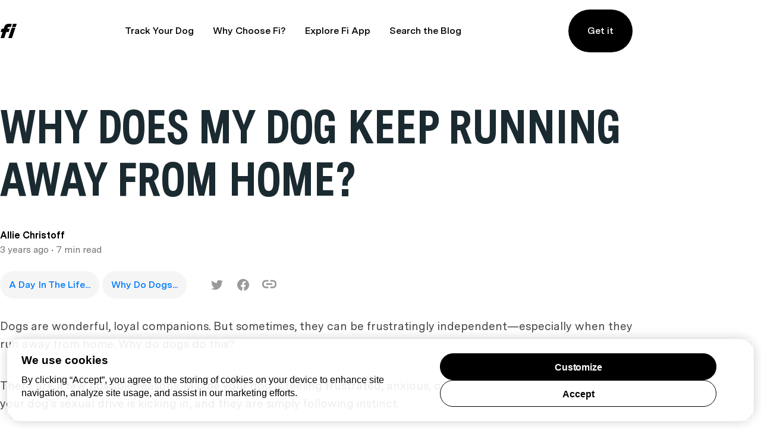

--- FILE ---
content_type: text/html; charset=utf-8
request_url: https://blog.tryfi.com/why-does-my-dog-keep-running-away-from-home/
body_size: 19111
content:
<!DOCTYPE html>
<html lang="en">
	<head>
		<meta charset="utf-8">
		<meta http-equiv="X-UA-Compatible" content="IE=edge">
		<title>Why Does My Dog Keep Running Away From Home | Real Answers</title>
		<meta name="HandheldFriendly" content="True">
		<meta name="viewport" content="width=device-width, initial-scale=1">
				<link rel="stylesheet" type="text/css" href="https://blog.tryfi.com/assets/css/screen.css?v=682565e5b2">
		<meta name="description" content="Frustrated with your dog running away? Don&#x27;t worry. Learn the tips you need to keep your dog at home and happy in this easy to read guide.">
    <link rel="icon" href="https://blog.tryfi.com/content/images/size/w256h256/2020/05/android-chrome-512x512.png" type="image/png">
    <link rel="canonical" href="https://blog.tryfi.com/why-does-my-dog-keep-running-away-from-home/">
    <meta name="referrer" content="no-referrer-when-downgrade">
    
    <meta property="og:site_name" content="Off Leash Blog">
    <meta property="og:type" content="article">
    <meta property="og:title" content="Why Does My Dog Keep Running Away From Home | Real Answers">
    <meta property="og:description" content="There are a few possible reasons. Maybe your dog is feeling frustrated, anxious, or even afraid. Or, it could be that your dog&#x27;s sexual drive is kicking in, and they are simply following instinct. Click to find out more.">
    <meta property="og:url" content="https://blog.tryfi.com/why-does-my-dog-keep-running-away-from-home/">
    <meta property="og:image" content="https://images.unsplash.com/photo-1599398227062-e83d9e23d413?crop&#x3D;entropy&amp;cs&#x3D;tinysrgb&amp;fit&#x3D;max&amp;fm&#x3D;jpg&amp;ixid&#x3D;MnwxMTc3M3wwfDF8c2VhcmNofDI3fHxkb2clMjBydW5uaW5nfGVufDB8fHx8MTY3MTY0MjQ0Ng&amp;ixlib&#x3D;rb-4.0.3&amp;q&#x3D;80&amp;w&#x3D;2000">
    <meta property="article:published_time" content="2022-12-21T17:14:10.000Z">
    <meta property="article:modified_time" content="2023-07-25T18:56:13.000Z">
    <meta property="article:tag" content="A Day In The Life...">
    <meta property="article:tag" content="Why Do Dogs...">
    
    <meta property="article:publisher" content="https://www.facebook.com/dogcollarsbyfi/">
    <meta name="twitter:card" content="summary_large_image">
    <meta name="twitter:title" content="Why Does My Dog Keep Running Away From Home | Real Answers">
    <meta name="twitter:description" content="There are a few possible reasons. Maybe your dog is feeling frustrated, anxious, or even afraid. Or, it could be that your dog&#x27;s sexual drive is kicking in, and they are simply following instinct. Click to find out more.">
    <meta name="twitter:url" content="https://blog.tryfi.com/why-does-my-dog-keep-running-away-from-home/">
    <meta name="twitter:image" content="https://images.unsplash.com/photo-1599398227062-e83d9e23d413?crop&#x3D;entropy&amp;cs&#x3D;tinysrgb&amp;fit&#x3D;max&amp;fm&#x3D;jpg&amp;ixid&#x3D;MnwxMTc3M3wwfDF8c2VhcmNofDI3fHxkb2clMjBydW5uaW5nfGVufDB8fHx8MTY3MTY0MjQ0Ng&amp;ixlib&#x3D;rb-4.0.3&amp;q&#x3D;80&amp;w&#x3D;2000">
    <meta name="twitter:label1" content="Written by">
    <meta name="twitter:data1" content="Allie Christoff">
    <meta name="twitter:label2" content="Filed under">
    <meta name="twitter:data2" content="A Day In The Life..., Why Do Dogs...">
    <meta name="twitter:site" content="@fi_dogs">
    <meta property="og:image:width" content="1200">
    <meta property="og:image:height" content="800">
    
    <script type="application/ld+json">
{
    "@context": "https://schema.org",
    "@type": "Article",
    "publisher": {
        "@type": "Organization",
        "name": "Off Leash Blog",
        "url": "https://blog.tryfi.com/",
        "logo": {
            "@type": "ImageObject",
            "url": "https://blog.tryfi.com/content/images/2022/08/fi-logo.svg",
            "width": 29,
            "height": 24
        }
    },
    "author": {
        "@type": "Person",
        "name": "Allie Christoff",
        "image": {
            "@type": "ImageObject",
            "url": "https://blog.tryfi.com/content/images/2020/04/Fi_YellowLogo.png",
            "width": 436,
            "height": 440
        },
        "url": "https://blog.tryfi.com/author/fi-team/",
        "sameAs": []
    },
    "headline": "Why Does My Dog Keep Running Away From Home | Real Answers",
    "url": "https://blog.tryfi.com/why-does-my-dog-keep-running-away-from-home/",
    "datePublished": "2022-12-21T17:14:10.000Z",
    "dateModified": "2023-07-25T18:56:13.000Z",
    "image": {
        "@type": "ImageObject",
        "url": "https://images.unsplash.com/photo-1599398227062-e83d9e23d413?crop=entropy&cs=tinysrgb&fit=max&fm=jpg&ixid=MnwxMTc3M3wwfDF8c2VhcmNofDI3fHxkb2clMjBydW5uaW5nfGVufDB8fHx8MTY3MTY0MjQ0Ng&ixlib=rb-4.0.3&q=80&w=2000",
        "width": 1200,
        "height": 800
    },
    "keywords": "A Day In The Life..., Why Do Dogs...",
    "description": "There are a few possible reasons. Maybe your dog is feeling frustrated, anxious, or even afraid. Or, it could be that your dog&#x27;s sexual drive is kicking in, and they are simply following instinct. Click to find out more.",
    "mainEntityOfPage": "https://blog.tryfi.com/why-does-my-dog-keep-running-away-from-home/"
}
    </script>

    <meta name="generator" content="Ghost 6.13">
    <link rel="alternate" type="application/rss+xml" title="Off Leash Blog" href="https://blog.tryfi.com/rss/">
    <script defer src="https://cdn.jsdelivr.net/ghost/portal@~2.56/umd/portal.min.js" data-i18n="true" data-ghost="https://blog.tryfi.com/" data-key="759cbf27c968f5e13fa3cfefd9" data-api="https://tryfi.ghost.io/ghost/api/content/" data-locale="en" crossorigin="anonymous"></script><style id="gh-members-styles">.gh-post-upgrade-cta-content,
.gh-post-upgrade-cta {
    display: flex;
    flex-direction: column;
    align-items: center;
    font-family: -apple-system, BlinkMacSystemFont, 'Segoe UI', Roboto, Oxygen, Ubuntu, Cantarell, 'Open Sans', 'Helvetica Neue', sans-serif;
    text-align: center;
    width: 100%;
    color: #ffffff;
    font-size: 16px;
}

.gh-post-upgrade-cta-content {
    border-radius: 8px;
    padding: 40px 4vw;
}

.gh-post-upgrade-cta h2 {
    color: #ffffff;
    font-size: 28px;
    letter-spacing: -0.2px;
    margin: 0;
    padding: 0;
}

.gh-post-upgrade-cta p {
    margin: 20px 0 0;
    padding: 0;
}

.gh-post-upgrade-cta small {
    font-size: 16px;
    letter-spacing: -0.2px;
}

.gh-post-upgrade-cta a {
    color: #ffffff;
    cursor: pointer;
    font-weight: 500;
    box-shadow: none;
    text-decoration: underline;
}

.gh-post-upgrade-cta a:hover {
    color: #ffffff;
    opacity: 0.8;
    box-shadow: none;
    text-decoration: underline;
}

.gh-post-upgrade-cta a.gh-btn {
    display: block;
    background: #ffffff;
    text-decoration: none;
    margin: 28px 0 0;
    padding: 8px 18px;
    border-radius: 4px;
    font-size: 16px;
    font-weight: 600;
}

.gh-post-upgrade-cta a.gh-btn:hover {
    opacity: 0.92;
}</style>
    <script defer src="https://cdn.jsdelivr.net/ghost/sodo-search@~1.8/umd/sodo-search.min.js" data-key="759cbf27c968f5e13fa3cfefd9" data-styles="https://cdn.jsdelivr.net/ghost/sodo-search@~1.8/umd/main.css" data-sodo-search="https://tryfi.ghost.io/" data-locale="en" crossorigin="anonymous"></script>
    <script defer src="https://cdn.jsdelivr.net/ghost/announcement-bar@~1.1/umd/announcement-bar.min.js" data-announcement-bar="https://blog.tryfi.com/" data-api-url="https://blog.tryfi.com/members/api/announcement/" crossorigin="anonymous"></script>
    <link href="https://blog.tryfi.com/webmentions/receive/" rel="webmention">
    <script defer src="/public/cards.min.js?v=682565e5b2"></script>
    <link rel="stylesheet" type="text/css" href="/public/cards.min.css?v=682565e5b2">
    <script defer src="/public/member-attribution.min.js?v=682565e5b2"></script>
    <script defer src="/public/ghost-stats.min.js?v=682565e5b2" data-stringify-payload="false" data-datasource="analytics_events" data-storage="localStorage" data-host="https://blog.tryfi.com/.ghost/analytics/api/v1/page_hit"  tb_site_uuid="75ac2d02-3446-4d26-84f3-f169f44a4109" tb_post_uuid="276af99e-7a8a-4d89-b071-b7d70ace7334" tb_post_type="post" tb_member_uuid="undefined" tb_member_status="undefined"></script><style>:root {--ghost-accent-color: #15171A;}</style>
    <!-- OneTrust Cookies Consent Notice start for shop.tryfi.com -->
<script src="https://cdn.cookielaw.org/consent/01985d3c-08a4-7590-8b18-4d1f9440bde8/otSDKStub.js"  type="text/javascript" charset="UTF-8" data-domain-script="01985d3c-08a4-7590-8b18-4d1f9440bde8" ></script>
<script type="text/javascript">
function isOptOutConsentRegion() {
  return (document.cookie || '').indexOf('viewer_country=US') !== -1;
}
function OptanonWrapper() {
  if (OneTrust.IsAlertBoxClosed() || !isOptOutConsentRegion()) {
    return;
  }
  
  const automaticOptIn = setTimeout(() => {
    const banner = document.querySelector('#onetrust-banner-sdk');
    if (banner && banner.matches(':hover')) {
      return;
    }
    
    const yourPrivacyChoicesButton = document.querySelector('#ot-sdk-button');
    if (yourPrivacyChoicesButton && yourPrivacyChoicesButton.matches(':hover')) {
      return;
    }

    OneTrust.AllowAll();
  }, 10000);
  
  const observer = new MutationObserver((_, o) => {
    var panel = document.querySelector('#onetrust-pc-sdk');
    if (panel && !panel.classList.contains('ot-hide')) {
      o.disconnect();
      clearTimeout(automaticOptIn);
    }
  });
  observer.observe(document.body, { childList: true, attributes: true, attributeFilter: ['class'], subtree: true });
  
  OneTrust.OnConsentChanged(function() {
    clearTimeout(automaticOptIn);
  });
}
</script>
<!-- OneTrust Cookies Consent Notice end for shop.tryfi.com -->

<style>
  #ot-sdk-btn.ot-sdk-show-settings {
    color: #007bff !important;
    font-weight: 500 !important;
  }
</style>

<!-- Google Tag Manager -->
<script>(function(w,d,s,l,i){w[l]=w[l]||[];w[l].push({'gtm.start':
  new Date().getTime(),event:'gtm.js'});var f=d.getElementsByTagName(s)[0],
  j=d.createElement(s),dl=l!='dataLayer'?'&l='+l:'';j.async=true;j.src=
  'https://www.googletagmanager.com/gtm.js?id='+i+dl;f.parentNode.insertBefore(j,f);
  })(window,document,'script','dataLayer','GTM-WWHFVGKC');</script>
  <!-- End Google Tag Manager -->
  <meta name="google-site-verification" content="0ghBOsZbK6tMN-4LMxH--QQddzWeOVmGy65HknrgMmM" />
  <link rel="stylesheet" href="https://cdn.jsdelivr.net/npm/bootstrap@4.6.2/dist/css/bootstrap.min.css">
    <script src="https://cdn.jsdelivr.net/npm/jquery@3.6.4/dist/jquery.slim.min.js"></script>
    <script src="https://cdn.jsdelivr.net/npm/popper.js@1.16.1/dist/umd/popper.min.js"></script>
    <script src="https://cdn.jsdelivr.net/npm/bootstrap@4.6.2/dist/js/bootstrap.bundle.min.js"></script>
  <!-- Hotjar Tracking Code for Blog -->
  <script>
      (function(h,o,t,j,a,r){
          h.hj=h.hj||function(){(h.hj.q=h.hj.q||[]).push(arguments)};
          h._hjSettings={hjid:3688720,hjsv:6};
          a=o.getElementsByTagName('head')[0];
          r=o.createElement('script');r.async=1;
          r.src=t+h._hjSettings.hjid+j+h._hjSettings.hjsv;
          a.appendChild(r);
      })(window,document,'https://static.hotjar.com/c/hotjar-','.js?sv=');
  </script>
  <script type="text/javascript" src="https://s.skimresources.com/js/264454X1749448.skimlinks.js"></script>
  <script type='text/javascript' id='pagemapIdscript' defer src='https://bot.linkbot.com/bot.js#20061-4028b?property-id=20061-4028b'></script>
  <!-- Google tag (gtag.js) -->
  <script async src="https://www.googletagmanager.com/gtag/js?id=G-TNFT1RJGT7"></script>
  <script>
    window.dataLayer = window.dataLayer || [];
    function gtag(){dataLayer.push(arguments);}
    gtag('js', new Date());
  
    gtag('config', 'G-TNFT1RJGT7');
  </script>
  <meta name="ahrefs-site-verification" content="4fb32f63ac004deb8f6a4a10b851a9249c8ba3f51161f1bdfb5fe4032cb671a9">
    <style>
       .carousel-inner h2 {
      opacity: 1;
      text-align: center;
      padding-top: 60px;
      font-size: 35px;
      font-weight: bold;
      position: absolute;
      top: 0;
      left: 0;
      right: 0;
      z-index: 99;
  }
      div#demo.carousel {
      max-width: 882PX;
      width: 100%;
      margin: 0 auto;
      float: none;
      margin: -1100px auto 0;
  }
 
    /* Make the image fully responsive */
    .carousel-inner img {
      width: 100%;
      height: 100%;
    }
    div#demo .carousel-control-next, div#demo .carousel-control-prev {
      border: 0 !important;
  }
  a.carousel-control-prev svg.Slideshow_arrow__PS12e {
      transform: rotate(180deg);
  }
  
  .Homepage_yellow__GAZfy, .Homepage_yellow_scribble__UTLcc {
      background-color: #fada00;
  }
  .Homepage_gray__OMm83, .Homepage_gray_scribble__3g0XJ {
      background-color: #737373;
  }
      .Homepage_blue__JIh0R, .Homepage_blue_scribble__7hh9_ {
      background-color: #4294f7;
  }
  .Homepage_pink__AheoP, .Homepage_pink_scribble__NKS5b {
      background-color: #dc3793;
  }
  .carousel-indicators li {
      padding: 9px;
      margin: 6px;
      position: relative;
      transition: all .2s ease-in-out;
      list-style-type: none;
      color: #21252A;
      text-align: center;
      text-decoration: none;
      vertical-align: middle;
      cursor: pointer;
      background-color: transparent;
      border:2px solid #f9f9f9;
      border-radius: 9999px;
      border-radius: 50px;
      /* width: 52px; */
      height: 30px;
      opacity: 1;
  }
  .carousel-indicators li.active {
      color: #000;
      border-color: #000;
  }
  .carousel-indicators li div {
      position: relative;
      max-width: 100%;
      border-radius: 50px;
      width: 30px;
      height: 30px;cursor: inherit !important;
      transform: inherit !important;
      pointer-events: inherit !important;
      z-index: inherit !important;
  }
  .carousel-indicators li div img {
      max-width: 100%;
      position: absolute;
      right: 0;transform: inherit;
      left: 0;cursor: inherit;    pointer-events: inherit;
      bottom: 0;transition: inherit !important;
      top: 0;
    cursor: inherit !important;
      transform: inherit !important;
      pointer-events: inherit !important;
      z-index: inherit !important;
  }
  body .carousel-indicators li div .lightense-wrap {
  cursor: inherit !important;
      transform: inherit !important;
      pointer-events: inherit !important;
      z-index: inherit !important;
  }
  .ad_br1 {
      position: fixed;
      right: 0;
      bottom: 0;
      top: 0;
      z-index: 9999;    
      overflow-y: scroll;
      display: flex;
      flex-direction: column;
      max-width: 200px;
      align-items: flex-end;
      justify-content: center;
  }
        .ad_br1 a:first-child {
      margin: 0 0 0;
      display: flex;
      max-height: 100%;
  }
        .ad_br1 .ads_left {
  flex: 1;
      display: flex;
      margin: 0 0 0;
  }
  .ad_br1 img {
      width: 100%;
      max-height: 100%;
  }
        
          @media(max-width:1500px){
        
              .ad_br1 img {
                  max-width: 90px;}
  .pagination-section {
      margin: 0 auto 20vh;
      text-align: center;
  }
            .global-wrap {
      padding-right: 200px;
  }      
     .ad_br1 img {
                  max-width: 200px;}    
              
              header.header-section{padding-right: 200px;}
              
        }
  
        
        @media(max-width:1200px){
       div#demo.carousel {
      margin: -1000px auto 0;
      padding-right: 0;
  }
            div#demo.carousel h2 {
      font-size: 20px;
  }
        .ad_br1 .ads_left, .ad_br1 .ads_right {
      background: transparent;
      top: 0;
  }
            .ad_br1 a:first-child {
      margin: 0 0 0;
  
      display: flex;
  }
         .pagination-section {
      margin: 0 auto 10vh;
      text-align: center;
  }    
    .global-wrap {
      padding-right: 0;
  }      
     .ad_br1 img {
                  max-width: 110px;}     
            
            .appstores {
      padding-right: 0;
  }
       .post-related-section.special-section {
      padding-right: 10px;
      padding-left: 10px;
  }     
            .ad_br1 {
      display: none;
  }
      .global-wrap,header.header-section,.appstores {
      padding-right: 0;
  }
            
            
        }
        
  @media(max-width:768px){
    
  
  .carousel-inner h2 {
      opacity: 1;
      text-align: center;
      padding-top: 0;
      font-size: 25px;
      font-weight: bold;
      position: absolute;
      top: 0;
      left: 0;
      right: 0;
      z-index: 99;
  }
      .carousel-indicators li div{    width: 16px;
      height: 16px;    margin: 0 auto !important;}
    .carousel-indicators li {
      padding: 5px;
      margin: 5px;
      position: relative;
      transition: all .2s ease-in-out;
      list-style-type: none;
      color: #21252A;
      text-align: center;
      text-decoration: none;
      vertical-align: middle;
      cursor: pointer;
      background-color: transparent;
      border: 2px solid #f9f9f9;
      border-radius: 9999px;
      border-radius: 50px;
      height: 16px;
      opacity: 1;
  }
  .ad_br1 {
      display: none;
  }
      .global-wrap,header.header-section,.appstores {
      padding-right: 0;
  }
  
  }
        
        @media(max-width:600px){
            .pagination-section {
      margin: 0 auto 10vh;
      text-align: center;
  }
        
            .ad_br1{   padding-top: 70px;}
            
        }
    </style>
	</head>
	<body class="post-template tag-a-day-in-the-life tag-why-do-dogs tag-hash-import-2024-12-20-16-31 global-chelsiefraser global-hash-contentfly global-hash-drjeff global-hash-import-2024-12-20-16-31 global-hash-victoriaarnold">
		<header class="header-section">
	<div class="wide-content">
		<div class="header-wrap">
			<div class="header-logo">
				<a href="https://tryfi.com" class="is-logo"><img src="https://blog.tryfi.com/content/images/2022/08/fi-logo.svg" alt="Off Leash Blog" width="29" height="24"></a>
			</div>
			<div class="header-nav">
				<input id="toggle" class="header-checkbox" type="checkbox" />
				<label class="header-toggle" for="toggle">
					<svg width="16" height="12" viewBox="0 0 16 12" fill="none" xmlns="http://www.w3.org/2000/svg">
						<path fill-rule="evenodd" clip-rule="evenodd" d="M0 2V0H16V2H0ZM0 7H16V5H0V7ZM0 12H16V10H0V12Z"
							fill="black" />
					</svg>
				</label>
				<nav>
					<section class="desktop-nav">
						<div></div>
						<ul>
<li><a href="https://tryfi.com" >Track Your Dog</a></li>
<li><a href="https://tryfi.com/learn" >Why Choose Fi?</a></li>
<li><a href="https://tryfi.com/theapp" >Explore Fi App</a></li>
<li><a href="#/search" >Search the Blog</a></li>
</ul>
						<div id="header-get-it">
							<a href="https://shop.tryfi.com/">Get it</a>
						</div>
					</section>
					<ul>
						<li id="search-open" class="header-search"><span>Search</span><svg role="img" viewBox="0 0 24 24" xmlns="http://www.w3.org/2000/svg"><path d="M19.063 16.384l4.325 4.323c.391.392.63.924.611 1.475-.032.926-.646 1.649-1.68 1.736-.551.046-1.086-.22-1.476-.61l-4.325-4.325c-1.706 1.131-4.034 1.895-6.08 1.893C4.673 20.875 0 16.202 0 10.438 0 4.673 4.673 0 10.438 0c5.764 0 10.437 4.673 10.437 10.438 0 2.127-.718 4.294-1.812 5.945v.001zm-8.625 1.032c3.839 0 6.997-3.161 6.997-7 0-3.84-3.16-7-6.999-7-3.84 0-7.001 3.16-7.001 7 0 3.839 3.161 6.998 7.001 6.998l.002.002z"/></svg></li>
					</ul>
				</nav>
			</div>
		</div>
	</div>
</header>
		<div class="global-wrap">
			<div class="global-content">
				<main class="global-main">
					<progress class="post-progress"></progress>
	<article class="post-section">
		<div class="post-header is-image">
			<div class="post-title-wrap narrow-content  is-image">
				<div class="post-title-content">
					<h1 class="post-title global-title">Why Does My Dog Keep Running Away From Home?</h1>
					<div class="global-meta">
						<div class="post-author">
							Allie Christoff
						</div>
						<div class="post-timing"><time datetime=" 2022-12-21"> 3 years ago</time>
							&#8226; 7 min read</div>
					</div>
				</div>
				<div class="post-tags global-tags"><a href="/tag/a-day-in-the-life/">A Day In The Life...</a><a href="/tag/why-do-dogs/">Why Do Dogs...</a>
					<div class="post-share-section">
	<div class="post-share-wrap">
		<a href="https://twitter.com/intent/tweet?text=Why%20Does%20My%20Dog%20Keep%20Running%20Away%20From%20Home%3F&amp;url=https://blog.tryfi.com/why-does-my-dog-keep-running-away-from-home/%3Futm_source%3Doffleash%26utm_medium%3Dblog"
		onclick="window.open(this.href, 'twitter-share', 'width=550,height=235');return false;" aria-label="Twitter share icon"><svg role="img" viewBox="0 0 24 24" xmlns="http://www.w3.org/2000/svg"><path d="M23.954 4.569c-.885.389-1.83.654-2.825.775 1.014-.611 1.794-1.574 2.163-2.723-.951.555-2.005.959-3.127 1.184-.896-.959-2.173-1.559-3.591-1.559-2.717 0-4.92 2.203-4.92 4.917 0 .39.045.765.127 1.124C7.691 8.094 4.066 6.13 1.64 3.161c-.427.722-.666 1.561-.666 2.475 0 1.71.87 3.213 2.188 4.096-.807-.026-1.566-.248-2.228-.616v.061c0 2.385 1.693 4.374 3.946 4.827-.413.111-.849.171-1.296.171-.314 0-.615-.03-.916-.086.631 1.953 2.445 3.377 4.604 3.417-1.68 1.319-3.809 2.105-6.102 2.105-.39 0-.779-.023-1.17-.067 2.189 1.394 4.768 2.209 7.557 2.209 9.054 0 13.999-7.496 13.999-13.986 0-.209 0-.42-.015-.63.961-.689 1.8-1.56 2.46-2.548l-.047-.02z"/></svg></a>
		<a href="https://www.facebook.com/sharer/sharer.php?u=https://blog.tryfi.com/why-does-my-dog-keep-running-away-from-home/%3Futm_source%3Doffleash%26utm_medium%3Dblog"
		onclick="window.open(this.href, 'facebook-share','width=580,height=296');return false;" aria-label="Facebook share icon"><svg role="img" viewBox="0 0 24 24" xmlns="http://www.w3.org/2000/svg"><path d="M23.9981 11.9991C23.9981 5.37216 18.626 0 11.9991 0C5.37216 0 0 5.37216 0 11.9991C0 17.9882 4.38789 22.9522 10.1242 23.8524V15.4676H7.07758V11.9991H10.1242V9.35553C10.1242 6.34826 11.9156 4.68714 14.6564 4.68714C15.9692 4.68714 17.3424 4.92149 17.3424 4.92149V7.87439H15.8294C14.3388 7.87439 13.8739 8.79933 13.8739 9.74824V11.9991H17.2018L16.6698 15.4676H13.8739V23.8524C19.6103 22.9522 23.9981 17.9882 23.9981 11.9991Z"/></svg></a>
		<a class="post-share-link copy" data-clipboard-target="#copy-link" aria-label="Copy link icon"><svg role="img" viewBox="0 0 33 24" xmlns="http://www.w3.org/2000/svg">
                    <path d="M12.8333333,19.71875 L8.25,19.71875 C3.7015,19.71875 0,15.88265 0,11.16875 L0,9.26875 C0,4.55485 3.7015,0.71875 8.25,0.71875 L12.8333333,0.71875 C13.8471667,0.71875 14.6666667,1.56805 14.6666667,2.61875 C14.6666667,3.66945 13.8471667,4.51875 12.8333333,4.51875 L8.25,4.51875 C5.72183333,4.51875 3.66666667,6.64865 3.66666667,9.26875 L3.66666667,11.16875 C3.66666667,13.78885 5.72183333,15.91875 8.25,15.91875 L12.8333333,15.91875 C13.8471667,15.91875 14.6666667,16.76805 14.6666667,17.81875 C14.6666667,18.86945 13.8471667,19.71875 12.8333333,19.71875 M24.75,19.71875 L20.1666667,19.71875 C19.1528333,19.71875 18.3333333,18.86945 18.3333333,17.81875 C18.3333333,16.76805 19.1528333,15.91875 20.1666667,15.91875 L24.75,15.91875 C27.2781667,15.91875 29.3333333,13.78885 29.3333333,11.16875 L29.3333333,9.26875 C29.3333333,6.64865 27.2781667,4.51875 24.75,4.51875 L20.1666667,4.51875 C19.1528333,4.51875 18.3333333,3.66945 18.3333333,2.61875 C18.3333333,1.56805 19.1528333,0.71875 20.1666667,0.71875 L24.75,0.71875 C29.2985,0.71875 33,4.55485 33,9.26875 L33,11.16875 C33,15.88265 29.2985,19.71875 24.75,19.71875 M22,12.11875 L11,12.11875 C9.99166667,12.11875 9.16666667,11.26375 9.16666667,10.21875 C9.16666667,9.17375 9.99166667,8.31875 11,8.31875 L22,8.31875 C23.0083333,8.31875 23.8333333,9.17375 23.8333333,10.21875 C23.8333333,11.26375 23.0083333,12.11875 22,12.11875" id="Shape"></path>
</svg></a>
		<small class="share-link-info">The link has been copied!</small>
	</div>
			<input value="https://blog.tryfi.com/why-does-my-dog-keep-running-away-from-home/%3Futm_source%3Doffleash%26utm_medium%3Dblog" id="copy-link" aria-label="Copy link input">

</div>

				</div>
			</div>
		</div>
		<div class="post-content">

			<p>Dogs are wonderful, loyal companions. But sometimes, they can be frustratingly independent—especially when they run away from home. Why do dogs do this?</p><p>There are a few possible reasons. Maybe your dog is feeling frustrated, anxious, or even afraid. Or, it could be that your dog's sexual drive is kicking in, and they are simply following instinct.</p><p>Whatever the reason, there are ways to prevent your dog from running away. For example, you can use a <a href="https://www.tryfi.com/?ref=blog.tryfi.com">GPS dog collar</a> to track your dog if they get away. And by understanding your dog's behavior, you can help reduce the chances of your dog wanting to run in the first place.</p><figure class="kg-card kg-image-card"><img src="https://images.unsplash.com/photo-1607696442638-93393692197a?crop=entropy&amp;cs=tinysrgb&amp;fit=max&amp;fm=jpg&amp;ixid=MnwxMTc3M3wwfDF8c2VhcmNofDV8fGRvZyUyMHJ1bm5pbmd8ZW58MHx8fHwxNjcxNjQyNDQ2&amp;ixlib=rb-4.0.3&amp;q=80&amp;w=2000" class="kg-image" alt loading="lazy" width="4657" height="3202" srcset="https://images.unsplash.com/photo-1607696442638-93393692197a?crop=entropy&amp;cs=tinysrgb&amp;fit=max&amp;fm=jpg&amp;ixid=MnwxMTc3M3wwfDF8c2VhcmNofDV8fGRvZyUyMHJ1bm5pbmd8ZW58MHx8fHwxNjcxNjQyNDQ2&amp;ixlib=rb-4.0.3&amp;q=80&amp;w=600 600w, https://images.unsplash.com/photo-1607696442638-93393692197a?crop=entropy&amp;cs=tinysrgb&amp;fit=max&amp;fm=jpg&amp;ixid=MnwxMTc3M3wwfDF8c2VhcmNofDV8fGRvZyUyMHJ1bm5pbmd8ZW58MHx8fHwxNjcxNjQyNDQ2&amp;ixlib=rb-4.0.3&amp;q=80&amp;w=1000 1000w, https://images.unsplash.com/photo-1607696442638-93393692197a?crop=entropy&amp;cs=tinysrgb&amp;fit=max&amp;fm=jpg&amp;ixid=MnwxMTc3M3wwfDF8c2VhcmNofDV8fGRvZyUyMHJ1bm5pbmd8ZW58MHx8fHwxNjcxNjQyNDQ2&amp;ixlib=rb-4.0.3&amp;q=80&amp;w=1600 1600w, https://images.unsplash.com/photo-1607696442638-93393692197a?crop=entropy&amp;cs=tinysrgb&amp;fit=max&amp;fm=jpg&amp;ixid=MnwxMTc3M3wwfDF8c2VhcmNofDV8fGRvZyUyMHJ1bm5pbmd8ZW58MHx8fHwxNjcxNjQyNDQ2&amp;ixlib=rb-4.0.3&amp;q=80&amp;w=2400 2400w" sizes="(min-width: 720px) 720px"></figure><h2 id="why-is-your-dog-running-away">Why is your dog running away?</h2><p>There are several reasons why your dog may be running away from home. They include:</p><h3 id="frustration">Frustration</h3><p>Dogs often run away from home because they feel frustrated. Dogs are social creatures that need companionship, so they can feel lonely and anxious when left alone for long periods. This can lead to destructive behaviors like chewing, digging, barking, and howling. If you think your dog is feeling frustrated, there are some things you can do to help them feel more comfortable at home.</p><p>First, ensure your dog has plenty of <a href="https://blog.tryfi.com/puzzle-toys-for-dogs/">puzzle toys</a> and activities to keep them occupied. This will help them stay mentally stimulated and prevent boredom. Second, provide them with a comfy place to rest and relax, such as a dog bed or crate. And lastly, make sure you spend quality time with your dog every day.</p><p>Take them for walks, play games together, and give them lots of love and attention. By meeting their needs for companionship and stimulation, you can help reduce the likelihood of your dog running away from home.</p><h3 id="separation-anxiety">Separation anxiety</h3><p>Six percent of all dogs are known to have separation anxiety. Separation anxiety occurs when a dog becomes anxious or stressed when separated from its guardians.</p><p>Dogs with <a href="https://blog.tryfi.com/ask-dr-jeff-can-dogs-get-separation-anxiety/">separation anxiety</a> may exhibit various behaviors, including barking, howling, whining, pacing, destruction, and elimination (urinating or defecating indoors). Some dogs may also try to escape by digging holes under fences or climbing over them.</p><p>Genetic and environmental factors cause separation anxiety, but the exact cause is unknown. Dogs who have experienced traumatic events, such as being abandoned or rehomed, are more at risk for developing separation anxiety.</p><p>There are several ways to treat separation anxiety in dogs, and the most important thing is to see a vet for professional advice. If you think your dog may suffer separation anxiety, please don't hesitate to seek help.</p><h3 id="fear">Fear</h3><p>Some dogs may get scared and run away when left home alone. Loud noises, unfamiliar environments, and separation from their guardians can all cause fear.</p><p>Some dogs are more prone to fear than others, and it's important to socialize puppies from a young age so they learn to cope with new situations and people. If you have a fearful adult dog, there are still things you can do to help them feel more comfortable.</p><p>Desensitization and counter-conditioning are two behavioral techniques that can help dogs overcome their fears. The desensitization process involves slowly exposing your dog to what it fears (in a controlled environment) until it no longer reacts negatively. Counter-conditioning is when you pair the thing your dog is afraid of with something they enjoy, like treats or toys. Over time, your dog will start associating the thing they're afraid of with something positive instead of negative.</p><p>Medication options can also help dogs with severe fear or anxiety. If you're concerned about your dog's fearfulness, talk to your veterinarian about the available options.</p><figure class="kg-card kg-image-card"><img src="https://images.unsplash.com/photo-1530126483408-aa533e55bdb2?crop=entropy&amp;cs=tinysrgb&amp;fit=max&amp;fm=jpg&amp;ixid=MnwxMTc3M3wwfDF8c2VhcmNofDJ8fGRvZyUyMHJ1bm5pbmd8ZW58MHx8fHwxNjcxNjQyNDQ2&amp;ixlib=rb-4.0.3&amp;q=80&amp;w=2000" class="kg-image" alt="Balu had so much fun in the sand and couln’t stop running around. At the time the picture was taken he was already tired … but that couldn’t stop him from running around and having the time of his life." loading="lazy" width="2274" height="2842" srcset="https://images.unsplash.com/photo-1530126483408-aa533e55bdb2?crop=entropy&amp;cs=tinysrgb&amp;fit=max&amp;fm=jpg&amp;ixid=MnwxMTc3M3wwfDF8c2VhcmNofDJ8fGRvZyUyMHJ1bm5pbmd8ZW58MHx8fHwxNjcxNjQyNDQ2&amp;ixlib=rb-4.0.3&amp;q=80&amp;w=600 600w, https://images.unsplash.com/photo-1530126483408-aa533e55bdb2?crop=entropy&amp;cs=tinysrgb&amp;fit=max&amp;fm=jpg&amp;ixid=MnwxMTc3M3wwfDF8c2VhcmNofDJ8fGRvZyUyMHJ1bm5pbmd8ZW58MHx8fHwxNjcxNjQyNDQ2&amp;ixlib=rb-4.0.3&amp;q=80&amp;w=1000 1000w, https://images.unsplash.com/photo-1530126483408-aa533e55bdb2?crop=entropy&amp;cs=tinysrgb&amp;fit=max&amp;fm=jpg&amp;ixid=MnwxMTc3M3wwfDF8c2VhcmNofDJ8fGRvZyUyMHJ1bm5pbmd8ZW58MHx8fHwxNjcxNjQyNDQ2&amp;ixlib=rb-4.0.3&amp;q=80&amp;w=1600 1600w, https://images.unsplash.com/photo-1530126483408-aa533e55bdb2?crop=entropy&amp;cs=tinysrgb&amp;fit=max&amp;fm=jpg&amp;ixid=MnwxMTc3M3wwfDF8c2VhcmNofDJ8fGRvZyUyMHJ1bm5pbmd8ZW58MHx8fHwxNjcxNjQyNDQ2&amp;ixlib=rb-4.0.3&amp;q=80&amp;w=2274 2274w" sizes="(min-width: 720px) 720px"></figure><h3 id="sex-drive">Sex drive</h3><p>Most people are surprised to learn that dogs run away from home to find a mate. Studies have shown that up to 60% of lost dogs seek a sexual partner.</p><p>Animals like dogs are instinctual creatures that have a strong desire to reproduce. This natural urge can be difficult for even the most well-trained dog to resist. And when you factor in the excitement of being outdoors and the sheer number of potential mates, it's no wonder many dogs end up running away from home in search of a little love.</p><p>You can do a few things to help your dog resist the urge to run off in search of a mate. The most obvious solution is to have your dog spayed or neutered. This will not only help reduce your dog's sex drive but also make them less likely to mark their territory (another common behavior associated with wanting to find a mate).</p><p>If you don't want to have your dog spayed or neutered, another option is to keep them on a leash when they're outdoors. This will help prevent them from running off if they see another animal to which they're attracted. You can also use a GPS collar to track their whereabouts if they do happen to get away.</p><p>Ultimately, it's important to remember that running away searching for a mate is an instinct for dogs. While there are things you can do to help prevent it, there's always a chance your dog will still take off if they get the opportunity. The best advice you can follow is to prepare and expect the best.</p><p>If you're serious about wanting to prevent your dog from running away, then it is crucial that you know this.</p><p>It can be heartbreaking when your dog runs away from home. You may feel like you have failed as a pet owner, but it is essential to remember that dogs are natural explorers. Their instinct is to roam, and sometimes this can get the better of them.</p><p>You can do several things to prevent your dog from running away. The most important thing is to provide them with a safe and secure home environment. This means having a fence that is high enough and strong enough to deter your dog from escaping. Keep your yard free of any hazards that could tempt your dog to run away, such as food scraps or garbage.</p><p>Keep your dog on a leash if you live in a busy area. This will prevent them from getting loose and running off after someone or something. If your dog escapes, a GPS collar can help you keep track of him.</p><p>You can also do behavioral things to help prevent your dog from running away. Training them in obedience commands such as “sit,” “stay,” and “come” will help them to listen to you and stay put when they are supposed to. It is also important that your dog be socialized so that it feels comfortable around people and other animals. This will reduce the likelihood of them feeling scared or threatened and bolting off.</p><p>Taking some simple precautions can help keep your dog safe at home and reduce the risk of them running away.</p><figure class="kg-card kg-image-card"><img src="https://images.unsplash.com/photo-1515803702777-a730866125b5?crop=entropy&amp;cs=tinysrgb&amp;fit=max&amp;fm=jpg&amp;ixid=MnwxMTc3M3wwfDF8c2VhcmNofDIyfHxkb2clMjBydW5uaW5nfGVufDB8fHx8MTY3MTY0MjQ0Ng&amp;ixlib=rb-4.0.3&amp;q=80&amp;w=2000" class="kg-image" alt="Patrick Hendry" loading="lazy" width="5472" height="3648" srcset="https://images.unsplash.com/photo-1515803702777-a730866125b5?crop=entropy&amp;cs=tinysrgb&amp;fit=max&amp;fm=jpg&amp;ixid=MnwxMTc3M3wwfDF8c2VhcmNofDIyfHxkb2clMjBydW5uaW5nfGVufDB8fHx8MTY3MTY0MjQ0Ng&amp;ixlib=rb-4.0.3&amp;q=80&amp;w=600 600w, https://images.unsplash.com/photo-1515803702777-a730866125b5?crop=entropy&amp;cs=tinysrgb&amp;fit=max&amp;fm=jpg&amp;ixid=MnwxMTc3M3wwfDF8c2VhcmNofDIyfHxkb2clMjBydW5uaW5nfGVufDB8fHx8MTY3MTY0MjQ0Ng&amp;ixlib=rb-4.0.3&amp;q=80&amp;w=1000 1000w, https://images.unsplash.com/photo-1515803702777-a730866125b5?crop=entropy&amp;cs=tinysrgb&amp;fit=max&amp;fm=jpg&amp;ixid=MnwxMTc3M3wwfDF8c2VhcmNofDIyfHxkb2clMjBydW5uaW5nfGVufDB8fHx8MTY3MTY0MjQ0Ng&amp;ixlib=rb-4.0.3&amp;q=80&amp;w=1600 1600w, https://images.unsplash.com/photo-1515803702777-a730866125b5?crop=entropy&amp;cs=tinysrgb&amp;fit=max&amp;fm=jpg&amp;ixid=MnwxMTc3M3wwfDF8c2VhcmNofDIyfHxkb2clMjBydW5uaW5nfGVufDB8fHx8MTY3MTY0MjQ0Ng&amp;ixlib=rb-4.0.3&amp;q=80&amp;w=2400 2400w" sizes="(min-width: 720px) 720px"></figure><h2 id="dog-training-can-stop-your-dog-from-running-away">Dog training can stop your dog from running away.</h2><p>Dog training is a great way to prevent your dog from running away. By teaching your dog obedience commands, you can give them the skills to stay close to you and not wander off. You can also work on recalling commands so that if your dog gets away from you, it will return when called. Leash training is another crucial part of preventing your dog from running away—getting them used to walking on a leash will make them less likely to try and bolt when they are out with you.</p><p>If your dog is already displaying tendencies to run away, there are some things you can do to change its behavior. For example, if your dog tends to pull on the leash when you are walking them, start using a no-pull harness or gentle leader instead. Making it more difficult for someone to pull away from you gives you better control of them and protects them while they are outside.</p><p>You can also try using a toy or treat as motivation – every time your dog walks calmly by your side, give them a small treat or play with their favorite toy. This will show them that good things happen when they stay close to you and will help discourage them from running away.</p><p>Remember, it is important to be consistent with your training – if you only work on it occasionally, your dog is unlikely to see any results. Set aside time each day to work on obedience commands and leash training with your dog, and soon you will see an improvement in their behavior.</p><figure class="kg-card kg-image-card"><img src="https://images.unsplash.com/photo-1606262113602-a7a977856205?crop=entropy&amp;cs=tinysrgb&amp;fit=max&amp;fm=jpg&amp;ixid=MnwxMTc3M3wwfDF8c2VhcmNofDExfHxkb2clMjBydW5uaW5nfGVufDB8fHx8MTY3MTY0MjQ0Ng&amp;ixlib=rb-4.0.3&amp;q=80&amp;w=2000" class="kg-image" alt="Our cute dog Roxie running on the beach through the sand. " loading="lazy" width="6000" height="4000" srcset="https://images.unsplash.com/photo-1606262113602-a7a977856205?crop=entropy&amp;cs=tinysrgb&amp;fit=max&amp;fm=jpg&amp;ixid=MnwxMTc3M3wwfDF8c2VhcmNofDExfHxkb2clMjBydW5uaW5nfGVufDB8fHx8MTY3MTY0MjQ0Ng&amp;ixlib=rb-4.0.3&amp;q=80&amp;w=600 600w, https://images.unsplash.com/photo-1606262113602-a7a977856205?crop=entropy&amp;cs=tinysrgb&amp;fit=max&amp;fm=jpg&amp;ixid=MnwxMTc3M3wwfDF8c2VhcmNofDExfHxkb2clMjBydW5uaW5nfGVufDB8fHx8MTY3MTY0MjQ0Ng&amp;ixlib=rb-4.0.3&amp;q=80&amp;w=1000 1000w, https://images.unsplash.com/photo-1606262113602-a7a977856205?crop=entropy&amp;cs=tinysrgb&amp;fit=max&amp;fm=jpg&amp;ixid=MnwxMTc3M3wwfDF8c2VhcmNofDExfHxkb2clMjBydW5uaW5nfGVufDB8fHx8MTY3MTY0MjQ0Ng&amp;ixlib=rb-4.0.3&amp;q=80&amp;w=1600 1600w, https://images.unsplash.com/photo-1606262113602-a7a977856205?crop=entropy&amp;cs=tinysrgb&amp;fit=max&amp;fm=jpg&amp;ixid=MnwxMTc3M3wwfDF8c2VhcmNofDExfHxkb2clMjBydW5uaW5nfGVufDB8fHx8MTY3MTY0MjQ0Ng&amp;ixlib=rb-4.0.3&amp;q=80&amp;w=2400 2400w" sizes="(min-width: 720px) 720px"></figure><h2 id="should-you-punish-your-dog-for-running-away">Should you punish your dog for running away?</h2><p>There is debate over whether you should punish your dog for running away. Some people believe punishment will only worsen the problem, while others feel it is an effective way to train your dog not to run away.</p><p>If you plan to punish your dog for running away, it is imperative to do so in a way that will not scare him or make him want to run away even more. For example, scolding or hitting them is likely to do more harm than good. Instead, try using a positive reinforcement approach, rewarding your dog when they stay close to you and ignoring them when they run away.</p><p>Ultimately, it's up to you to decide if you want to discipline your dog to escape. As with any punishment, it's best to be calm and consistent, so your dog understands the reason for his punishment.</p><figure class="kg-card kg-image-card"><img src="https://images.unsplash.com/photo-1618901977251-d57dd765d2e1?crop=entropy&amp;cs=tinysrgb&amp;fit=max&amp;fm=jpg&amp;ixid=MnwxMTc3M3wwfDF8c2VhcmNofDEzfHxkb2clMjBydW5uaW5nfGVufDB8fHx8MTY3MTY0MjQ0Ng&amp;ixlib=rb-4.0.3&amp;q=80&amp;w=2000" class="kg-image" alt="French Bulldog running happy in the forest" loading="lazy" width="6385" height="4257" srcset="https://images.unsplash.com/photo-1618901977251-d57dd765d2e1?crop=entropy&amp;cs=tinysrgb&amp;fit=max&amp;fm=jpg&amp;ixid=MnwxMTc3M3wwfDF8c2VhcmNofDEzfHxkb2clMjBydW5uaW5nfGVufDB8fHx8MTY3MTY0MjQ0Ng&amp;ixlib=rb-4.0.3&amp;q=80&amp;w=600 600w, https://images.unsplash.com/photo-1618901977251-d57dd765d2e1?crop=entropy&amp;cs=tinysrgb&amp;fit=max&amp;fm=jpg&amp;ixid=MnwxMTc3M3wwfDF8c2VhcmNofDEzfHxkb2clMjBydW5uaW5nfGVufDB8fHx8MTY3MTY0MjQ0Ng&amp;ixlib=rb-4.0.3&amp;q=80&amp;w=1000 1000w, https://images.unsplash.com/photo-1618901977251-d57dd765d2e1?crop=entropy&amp;cs=tinysrgb&amp;fit=max&amp;fm=jpg&amp;ixid=MnwxMTc3M3wwfDF8c2VhcmNofDEzfHxkb2clMjBydW5uaW5nfGVufDB8fHx8MTY3MTY0MjQ0Ng&amp;ixlib=rb-4.0.3&amp;q=80&amp;w=1600 1600w, https://images.unsplash.com/photo-1618901977251-d57dd765d2e1?crop=entropy&amp;cs=tinysrgb&amp;fit=max&amp;fm=jpg&amp;ixid=MnwxMTc3M3wwfDF8c2VhcmNofDEzfHxkb2clMjBydW5uaW5nfGVufDB8fHx8MTY3MTY0MjQ0Ng&amp;ixlib=rb-4.0.3&amp;q=80&amp;w=2400 2400w" sizes="(min-width: 720px) 720px"></figure><h3 id="conclusion">Conclusion</h3><p>There could be several reasons why your dog is running away from home. It could be because they're bored, not getting enough exercise, or not feeling like they belong in your home. Regardless, it's essential to try and figure out why your dog is running away and address the issue head-on. This way, you can keep your dog happy and prevent them from running away again in the future.</p><p><em>For more helpful articles about pet-parenting tips, check out the<a href="https://blog.tryfi.com/"> Off Leash blog at TryFi.com</a>.</em><br></p><p>Want to know more about <strong>TryFi.com</strong>? <a href="https://tryfi.com/?ref=blog.tryfi.com">The Fi Dog Collar</a> is a GPS tracking collar that not only keeps track of your <strong>dog’s location, activity levels, and sleep patterns</strong>, but it also <strong>alerts you if your dog escapes</strong> your backyard. This is the fastest way to find your dog after an escape. <a href="https://tryfi.com/collar?ref=blog.tryfi.com">Try the Fi Dog Collar today</a>!</p>
		</div>

		<section class="narrow-content post-bottom-share">
			<div class="post-share-section">
	<div class="post-share-wrap">
		<a href="https://twitter.com/intent/tweet?text=Why%20Does%20My%20Dog%20Keep%20Running%20Away%20From%20Home%3F&amp;url=https://blog.tryfi.com/why-does-my-dog-keep-running-away-from-home/%3Futm_source%3Doffleash%26utm_medium%3Dblog"
		onclick="window.open(this.href, 'twitter-share', 'width=550,height=235');return false;" aria-label="Twitter share icon"><svg role="img" viewBox="0 0 24 24" xmlns="http://www.w3.org/2000/svg"><path d="M23.954 4.569c-.885.389-1.83.654-2.825.775 1.014-.611 1.794-1.574 2.163-2.723-.951.555-2.005.959-3.127 1.184-.896-.959-2.173-1.559-3.591-1.559-2.717 0-4.92 2.203-4.92 4.917 0 .39.045.765.127 1.124C7.691 8.094 4.066 6.13 1.64 3.161c-.427.722-.666 1.561-.666 2.475 0 1.71.87 3.213 2.188 4.096-.807-.026-1.566-.248-2.228-.616v.061c0 2.385 1.693 4.374 3.946 4.827-.413.111-.849.171-1.296.171-.314 0-.615-.03-.916-.086.631 1.953 2.445 3.377 4.604 3.417-1.68 1.319-3.809 2.105-6.102 2.105-.39 0-.779-.023-1.17-.067 2.189 1.394 4.768 2.209 7.557 2.209 9.054 0 13.999-7.496 13.999-13.986 0-.209 0-.42-.015-.63.961-.689 1.8-1.56 2.46-2.548l-.047-.02z"/></svg></a>
		<a href="https://www.facebook.com/sharer/sharer.php?u=https://blog.tryfi.com/why-does-my-dog-keep-running-away-from-home/%3Futm_source%3Doffleash%26utm_medium%3Dblog"
		onclick="window.open(this.href, 'facebook-share','width=580,height=296');return false;" aria-label="Facebook share icon"><svg role="img" viewBox="0 0 24 24" xmlns="http://www.w3.org/2000/svg"><path d="M23.9981 11.9991C23.9981 5.37216 18.626 0 11.9991 0C5.37216 0 0 5.37216 0 11.9991C0 17.9882 4.38789 22.9522 10.1242 23.8524V15.4676H7.07758V11.9991H10.1242V9.35553C10.1242 6.34826 11.9156 4.68714 14.6564 4.68714C15.9692 4.68714 17.3424 4.92149 17.3424 4.92149V7.87439H15.8294C14.3388 7.87439 13.8739 8.79933 13.8739 9.74824V11.9991H17.2018L16.6698 15.4676H13.8739V23.8524C19.6103 22.9522 23.9981 17.9882 23.9981 11.9991Z"/></svg></a>
		<a class="post-share-link copy" data-clipboard-target="#copy-link" aria-label="Copy link icon"><svg role="img" viewBox="0 0 33 24" xmlns="http://www.w3.org/2000/svg">
                    <path d="M12.8333333,19.71875 L8.25,19.71875 C3.7015,19.71875 0,15.88265 0,11.16875 L0,9.26875 C0,4.55485 3.7015,0.71875 8.25,0.71875 L12.8333333,0.71875 C13.8471667,0.71875 14.6666667,1.56805 14.6666667,2.61875 C14.6666667,3.66945 13.8471667,4.51875 12.8333333,4.51875 L8.25,4.51875 C5.72183333,4.51875 3.66666667,6.64865 3.66666667,9.26875 L3.66666667,11.16875 C3.66666667,13.78885 5.72183333,15.91875 8.25,15.91875 L12.8333333,15.91875 C13.8471667,15.91875 14.6666667,16.76805 14.6666667,17.81875 C14.6666667,18.86945 13.8471667,19.71875 12.8333333,19.71875 M24.75,19.71875 L20.1666667,19.71875 C19.1528333,19.71875 18.3333333,18.86945 18.3333333,17.81875 C18.3333333,16.76805 19.1528333,15.91875 20.1666667,15.91875 L24.75,15.91875 C27.2781667,15.91875 29.3333333,13.78885 29.3333333,11.16875 L29.3333333,9.26875 C29.3333333,6.64865 27.2781667,4.51875 24.75,4.51875 L20.1666667,4.51875 C19.1528333,4.51875 18.3333333,3.66945 18.3333333,2.61875 C18.3333333,1.56805 19.1528333,0.71875 20.1666667,0.71875 L24.75,0.71875 C29.2985,0.71875 33,4.55485 33,9.26875 L33,11.16875 C33,15.88265 29.2985,19.71875 24.75,19.71875 M22,12.11875 L11,12.11875 C9.99166667,12.11875 9.16666667,11.26375 9.16666667,10.21875 C9.16666667,9.17375 9.99166667,8.31875 11,8.31875 L22,8.31875 C23.0083333,8.31875 23.8333333,9.17375 23.8333333,10.21875 C23.8333333,11.26375 23.0083333,12.11875 22,12.11875" id="Shape"></path>
</svg></a>
		<small class="share-link-info">The link has been copied!</small>
	</div>
			<input value="https://blog.tryfi.com/why-does-my-dog-keep-running-away-from-home/%3Futm_source%3Doffleash%26utm_medium%3Dblog" id="copy-link" aria-label="Copy link input">

</div>

		</section>
	</article>
	<div id="related" class="post-related-section special-section wide-content">
	<div class="global-heading">
		<h3>You might also like</h3>
	</div>
	<div class="special-section-content">
	<article class="special-item loop-item is-image">
		<div class="special-item-wrap loop-item-wrap">
			<div class="special-item-elements">
				<a href="/dog-communication/" class="global-link" aria-label="Do Dogs Understand Each Other? Exploring Canine Communication and Bonding"></a>
				<div class="special-item-image loop-item-image global-image">
					<a href="/dog-communication/" class="global-link" aria-label="Do Dogs Understand Each Other? Exploring Canine Communication and Bonding"><img
src="https://blog.tryfi.com/content/images/2023/11/dog-communication--rewrite--1-1.jpg"
srcset="/content/images/size/w300/2023/11/dog-communication--rewrite--1-1.jpg 300w,
/content/images/size/w390/2023/11/dog-communication--rewrite--1-1.jpg 390w,
/content/images/size/w680/2023/11/dog-communication--rewrite--1-1.jpg 680w,
/content/images/size/w768/2023/11/dog-communication--rewrite--1-1.jpg 768w,
/content/images/size/w1536/2023/11/dog-communication--rewrite--1-1.jpg 1536w"
alt="Do Dogs Understand Each Other"
loading="lazy"
/></a>
				</div>
				<div class="special-item-content loop-item-content">
										<h2 class="special-item-title loop-item-title global-title">
						<a href="/dog-communication/">Do Dogs Understand Each Other? Exploring Canine Communication and Bonding</a>
					</h2>
					<div class="special-item-meta loop-item-meta global-meta">
						<a href="/author/fi-team/">Allie Christoff</a>
					</div>
				</div>
			</div>
		</div>
	</article>
	<article class="special-item loop-item is-image">
		<div class="special-item-wrap loop-item-wrap">
			<div class="special-item-elements">
				<a href="/how-much-do-dogs-cost/" class="global-link" aria-label="How Much Do Dogs Cost: A Comprehensive Guide to Pet Expenses!"></a>
				<div class="special-item-image loop-item-image global-image">
					<a href="/how-much-do-dogs-cost/" class="global-link" aria-label="How Much Do Dogs Cost: A Comprehensive Guide to Pet Expenses!"><img
src="https://images.unsplash.com/photo-1674983998168-ed9fb7f5e266?crop&#x3D;entropy&amp;cs&#x3D;tinysrgb&amp;fit&#x3D;max&amp;fm&#x3D;jpg&amp;ixid&#x3D;M3wxMTc3M3wwfDF8c2VhcmNofDF8fGRvZyUyMG9uJTIwc29mYSUyMHxlbnwwfHx8fDE3MjM3MjAyNjR8MA&amp;ixlib&#x3D;rb-4.0.3&amp;q&#x3D;80&amp;w&#x3D;2000"
srcset="https://images.unsplash.com/photo-1674983998168-ed9fb7f5e266?crop&#x3D;entropy&amp;cs&#x3D;tinysrgb&amp;fit&#x3D;max&amp;fm&#x3D;jpg&amp;ixid&#x3D;M3wxMTc3M3wwfDF8c2VhcmNofDF8fGRvZyUyMG9uJTIwc29mYSUyMHxlbnwwfHx8fDE3MjM3MjAyNjR8MA&amp;ixlib&#x3D;rb-4.0.3&amp;q&#x3D;80&amp;w&#x3D;300 300w,
https://images.unsplash.com/photo-1674983998168-ed9fb7f5e266?crop&#x3D;entropy&amp;cs&#x3D;tinysrgb&amp;fit&#x3D;max&amp;fm&#x3D;jpg&amp;ixid&#x3D;M3wxMTc3M3wwfDF8c2VhcmNofDF8fGRvZyUyMG9uJTIwc29mYSUyMHxlbnwwfHx8fDE3MjM3MjAyNjR8MA&amp;ixlib&#x3D;rb-4.0.3&amp;q&#x3D;80&amp;w&#x3D;390 390w,
https://images.unsplash.com/photo-1674983998168-ed9fb7f5e266?crop&#x3D;entropy&amp;cs&#x3D;tinysrgb&amp;fit&#x3D;max&amp;fm&#x3D;jpg&amp;ixid&#x3D;M3wxMTc3M3wwfDF8c2VhcmNofDF8fGRvZyUyMG9uJTIwc29mYSUyMHxlbnwwfHx8fDE3MjM3MjAyNjR8MA&amp;ixlib&#x3D;rb-4.0.3&amp;q&#x3D;80&amp;w&#x3D;680 680w,
https://images.unsplash.com/photo-1674983998168-ed9fb7f5e266?crop&#x3D;entropy&amp;cs&#x3D;tinysrgb&amp;fit&#x3D;max&amp;fm&#x3D;jpg&amp;ixid&#x3D;M3wxMTc3M3wwfDF8c2VhcmNofDF8fGRvZyUyMG9uJTIwc29mYSUyMHxlbnwwfHx8fDE3MjM3MjAyNjR8MA&amp;ixlib&#x3D;rb-4.0.3&amp;q&#x3D;80&amp;w&#x3D;768 768w,
https://images.unsplash.com/photo-1674983998168-ed9fb7f5e266?crop&#x3D;entropy&amp;cs&#x3D;tinysrgb&amp;fit&#x3D;max&amp;fm&#x3D;jpg&amp;ixid&#x3D;M3wxMTc3M3wwfDF8c2VhcmNofDF8fGRvZyUyMG9uJTIwc29mYSUyMHxlbnwwfHx8fDE3MjM3MjAyNjR8MA&amp;ixlib&#x3D;rb-4.0.3&amp;q&#x3D;80&amp;w&#x3D;1536 1536w"
alt="How Much Do Dogs Cost"
loading="lazy"
/></a>
				</div>
				<div class="special-item-content loop-item-content">
										<h2 class="special-item-title loop-item-title global-title">
						<a href="/how-much-do-dogs-cost/">How Much Do Dogs Cost: A Comprehensive Guide to Pet Expenses!</a>
					</h2>
					<div class="special-item-meta loop-item-meta global-meta">
						<a href="/author/fi-team/">Allie Christoff</a>
					</div>
				</div>
			</div>
		</div>
	</article>
</div></div>
	<div class="comments-section">
		<div class="comments-wrap">
			
		</div>
	</div>

				</main>
				<footer class="footer-section wide-content global-footer">
	<div class="footer-wrap">
		<div class="footer-nav">
			



<div class="footer-nav-column">
	<ul>
		<li><a href="https://jobs.lever.co/fi">Jobs</a></li>
		<li><a href="mailto:press@tryfi.com">Press</a></li>
		<li><a href="https://tryfi.com/privacypolicy">Privacy Policy</a></li>
		<li><a href="https://tryfi.com/cookiepolicy">Cookie Policy</a></li>
		<li><a href="https://tryfi.com/tos">Terms of Service</a></li>
		<li><a href="https://support.tryfi.com/hc/en-us">Support</a></li>
		<li><a href="https://nano.tryfi.com/">Nano</a></li>
		<li><a href="https://blog.tryfi.com/about/">About</a></li>
		<li id="blog-privacy-choices-footer">
			<button id="ot-sdk-btn" class="ot-sdk-show-settings">
				Your Privacy Choices
			</button>
		</li>
	</ul>
</div>

		</div>
		<div class="footer-copyright desktop">
			7 days a week &emsp; 10AM &mdash; 8PM EST<br />
			&copy; Barking Labs
		</div>
	</div>
	<div class="footer-wrap">
		<div class="appstores">
				<a href="https://apps.apple.com/us/app/fi-gps-dog-tracker/id1438036784" target="_blank"
					rel="noopener noreferrer">
					<img src="https://blog.tryfi.com/assets/images/apple-app-store.svg?v=682565e5b2" width="95" height="26" alt="Download on the Apple App Store" loading="lazy"/>
				</a>
				<a href="https://play.google.com/store/apps/details?id=com.barkinglabs.fi" target="_blank"
					rel="noopener noreferrer">
					<img src="https://blog.tryfi.com/assets/images/google-app-store.svg?v=682565e5b2" width="103" height="25" alt="Download on the Google Play Store" loading="lazy"/>
				</a>
		</div>
		<div id="icons" class="footer-icons">
			<a href="https://www.facebook.com/dogcollarsbyfi/" aria-label="link Facebook"><svg role="img" viewBox="0 0 24 24" xmlns="http://www.w3.org/2000/svg"><path d="M23.9981 11.9991C23.9981 5.37216 18.626 0 11.9991 0C5.37216 0 0 5.37216 0 11.9991C0 17.9882 4.38789 22.9522 10.1242 23.8524V15.4676H7.07758V11.9991H10.1242V9.35553C10.1242 6.34826 11.9156 4.68714 14.6564 4.68714C15.9692 4.68714 17.3424 4.92149 17.3424 4.92149V7.87439H15.8294C14.3388 7.87439 13.8739 8.79933 13.8739 9.74824V11.9991H17.2018L16.6698 15.4676H13.8739V23.8524C19.6103 22.9522 23.9981 17.9882 23.9981 11.9991Z"/></svg></a>
			<a href="https://x.com/fi_dogs" aria-label="link Twitter"><svg role="img" viewBox="0 0 24 24" xmlns="http://www.w3.org/2000/svg"><path d="M23.954 4.569c-.885.389-1.83.654-2.825.775 1.014-.611 1.794-1.574 2.163-2.723-.951.555-2.005.959-3.127 1.184-.896-.959-2.173-1.559-3.591-1.559-2.717 0-4.92 2.203-4.92 4.917 0 .39.045.765.127 1.124C7.691 8.094 4.066 6.13 1.64 3.161c-.427.722-.666 1.561-.666 2.475 0 1.71.87 3.213 2.188 4.096-.807-.026-1.566-.248-2.228-.616v.061c0 2.385 1.693 4.374 3.946 4.827-.413.111-.849.171-1.296.171-.314 0-.615-.03-.916-.086.631 1.953 2.445 3.377 4.604 3.417-1.68 1.319-3.809 2.105-6.102 2.105-.39 0-.779-.023-1.17-.067 2.189 1.394 4.768 2.209 7.557 2.209 9.054 0 13.999-7.496 13.999-13.986 0-.209 0-.42-.015-.63.961-.689 1.8-1.56 2.46-2.548l-.047-.02z"/></svg></a>
			

<a href="https://www.instagram.com/fi.dogs/" aria-label="link Instagram"><svg role="img" viewBox="0 0 24 24" xmlns="http://www.w3.org/2000/svg"><path d="M12 0C8.74 0 8.333.015 7.053.072 5.775.132 4.905.333 4.14.63c-.789.306-1.459.717-2.126 1.384S.935 3.35.63 4.14C.333 4.905.131 5.775.072 7.053.012 8.333 0 8.74 0 12s.015 3.667.072 4.947c.06 1.277.261 2.148.558 2.913.306.788.717 1.459 1.384 2.126.667.666 1.336 1.079 2.126 1.384.766.296 1.636.499 2.913.558C8.333 23.988 8.74 24 12 24s3.667-.015 4.947-.072c1.277-.06 2.148-.262 2.913-.558.788-.306 1.459-.718 2.126-1.384.666-.667 1.079-1.335 1.384-2.126.296-.765.499-1.636.558-2.913.06-1.28.072-1.687.072-4.947s-.015-3.667-.072-4.947c-.06-1.277-.262-2.149-.558-2.913-.306-.789-.718-1.459-1.384-2.126C21.319 1.347 20.651.935 19.86.63c-.765-.297-1.636-.499-2.913-.558C15.667.012 15.26 0 12 0zm0 2.16c3.203 0 3.585.016 4.85.071 1.17.055 1.805.249 2.227.415.562.217.96.477 1.382.896.419.42.679.819.896 1.381.164.422.36 1.057.413 2.227.057 1.266.07 1.646.07 4.85s-.015 3.585-.074 4.85c-.061 1.17-.256 1.805-.421 2.227-.224.562-.479.96-.899 1.382-.419.419-.824.679-1.38.896-.42.164-1.065.36-2.235.413-1.274.057-1.649.07-4.859.07-3.211 0-3.586-.015-4.859-.074-1.171-.061-1.816-.256-2.236-.421-.569-.224-.96-.479-1.379-.899-.421-.419-.69-.824-.9-1.38-.165-.42-.359-1.065-.42-2.235-.045-1.26-.061-1.649-.061-4.844 0-3.196.016-3.586.061-4.861.061-1.17.255-1.814.42-2.234.21-.57.479-.96.9-1.381.419-.419.81-.689 1.379-.898.42-.166 1.051-.361 2.221-.421 1.275-.045 1.65-.06 4.859-.06l.045.03zm0 3.678c-3.405 0-6.162 2.76-6.162 6.162 0 3.405 2.76 6.162 6.162 6.162 3.405 0 6.162-2.76 6.162-6.162 0-3.405-2.76-6.162-6.162-6.162zM12 16c-2.21 0-4-1.79-4-4s1.79-4 4-4 4 1.79 4 4-1.79 4-4 4zm7.846-10.405c0 .795-.646 1.44-1.44 1.44-.795 0-1.44-.646-1.44-1.44 0-.794.646-1.439 1.44-1.439.793-.001 1.44.645 1.44 1.439z"/></svg></a>
<a href="https://www.pinterest.com/fidogs/" aria-label="link Pinterest"><svg role="img" viewBox="0 0 24 24" xmlns="http://www.w3.org/2000/svg"><path d="M12.017 0C5.396 0 .029 5.367.029 11.987c0 5.079 3.158 9.417 7.618 11.162-.105-.949-.199-2.403.041-3.439.219-.937 1.406-5.957 1.406-5.957s-.359-.72-.359-1.781c0-1.663.967-2.911 2.168-2.911 1.024 0 1.518.769 1.518 1.688 0 1.029-.653 2.567-.992 3.992-.285 1.193.6 2.165 1.775 2.165 2.128 0 3.768-2.245 3.768-5.487 0-2.861-2.063-4.869-5.008-4.869-3.41 0-5.409 2.562-5.409 5.199 0 1.033.394 2.143.889 2.741.099.12.112.225.085.345-.09.375-.293 1.199-.334 1.363-.053.225-.172.271-.401.165-1.495-.69-2.433-2.878-2.433-4.646 0-3.776 2.748-7.252 7.92-7.252 4.158 0 7.392 2.967 7.392 6.923 0 4.135-2.607 7.462-6.233 7.462-1.214 0-2.354-.629-2.758-1.379l-.749 2.848c-.269 1.045-1.004 2.352-1.498 3.146 1.123.345 2.306.535 3.55.535 6.607 0 11.985-5.365 11.985-11.987C23.97 5.39 18.592.026 11.985.026L12.017 0z"/></svg></a>
<a href="https://www.tiktok.com/@fi.dogs" aria-label="link TikTok"><svg role="img" viewBox="0 0 24 24" xmlns="http://www.w3.org/2000/svg"><path d="M12.53.02C13.84 0 15.14.01 16.44 0c.08 1.53.63 3.09 1.75 4.17 1.12 1.11 2.7 1.62 4.24 1.79v4.03c-1.44-.05-2.89-.35-4.2-.97-.57-.26-1.1-.59-1.62-.93-.01 2.92.01 5.84-.02 8.75-.08 1.4-.54 2.79-1.35 3.94-1.31 1.92-3.58 3.17-5.91 3.21-1.43.08-2.86-.31-4.08-1.03-2.02-1.19-3.44-3.37-3.65-5.71-.02-.5-.03-1-.01-1.49.18-1.9 1.12-3.72 2.58-4.96 1.66-1.44 3.98-2.13 6.15-1.72.02 1.48-.04 2.96-.04 4.44-.99-.32-2.15-.23-3.02.37-.63.41-1.11 1.04-1.36 1.75-.21.51-.15 1.07-.14 1.61.24 1.64 1.82 3.02 3.5 2.87 1.12-.01 2.19-.66 2.77-1.61.19-.33.4-.67.41-1.06.1-1.79.06-3.57.07-5.36.01-4.03-.01-8.05.02-12.07z"/></svg></a>
		</div>
    <div class="footer-copyright mobile">
			7 days a week &emsp; 10AM &mdash; 8PM EST<br />
			&copy; Barking Labs
		</div>
	</div>
</footer>
			</div>
		</div>
		<div id="notifications" class="global-notification">
	<div class="subscribe">You’ve successfully subscribed to Off Leash Blog</div>
	<div class="signin">Welcome back! You’ve successfully signed in.</div>
	<div class="signup">Great! You’ve successfully signed up.</div>
	<div class="expired">Your link has expired</div>
	<div class="checkout-success">Success! Check your email for magic link to sign-in.</div>
</div>
		<div id="search-section" class="search-section">
	<span id="search-close" class="search-close"><svg role="img" viewBox="0 0 24 24" xmlns="http://www.w3.org/2000/svg"><path d="M15.742 12l7.483 7.483c.497.497.775 1.17.775 1.872A2.658 2.658 0 0 1 21.355 24a2.646 2.646 0 0 1-1.872-.775L12 15.742l-7.483 7.483A2.646 2.646 0 0 1 2.645 24 2.658 2.658 0 0 1 0 21.355c0-.702.278-1.375.775-1.872L8.258 12 .775 4.517A2.646 2.646 0 0 1 0 2.645 2.658 2.658 0 0 1 2.645 0c.702 0 1.375.278 1.872.775L12 8.258 19.483.775A2.646 2.646 0 0 1 21.353 0 2.658 2.658 0 0 1 24 2.647c0 .7-.278 1.373-.775 1.87L15.742 12z"/></svg></span>
	<div id="search-content" class="search-content">
		<form class="search-form" onsubmit="return false">
			<input id="search-input" type="text" placeholder="Type your keywords">
			<div class="search-meta">
				<span id="search-info">Please enter at least 3 characters</span>
				<span id="search-counter" class="is-hide">
					<span id="search-counter-results">0</span>
				Results for your search</span>
			</div>
		</form>
		<div id="search-results" class="search-results"></div>
	</div>
	<div id="search-overlay" class="search-overlay"></div>
</div>

		<script src="https://blog.tryfi.com/assets/js/global.js?v=682565e5b2"></script>
		<script src="https://blog.tryfi.com/assets/js/post.js?v=682565e5b2"></script>
		<script>
const searchPublished = 'Published',
      searchUrl = 'https://blog.tryfi.com',
      searchKey = "Your Content API Key paste here - between the quotation marks",
      searchAPI = searchUrl+'/ghost/api/v3/content/posts/?key='+searchKey+'&limit=all&formats=plaintext&fields=url,title,published_at,excerpt,plaintext,visibility';
</script>

		<script>
!function(){"use strict";const p=new URLSearchParams(window.location.search),isAction=p.has("action"),isStripe=p.has("stripe"),success=p.get("success"),action=p.get("action"),stripe=p.get("stripe"),n=document.getElementById("notifications"),a="is-subscribe",b="is-signin",c="is-signup",d="is-expired",e="is-checkout-success";p&&(isAction&&(action=="subscribe"&&success=="true"&&n.classList.add(a),action=="signin"&&success=="true"&&n.classList.add(b),action=="signup"&&success=="true"&&n.classList.add(c),success=="false"&&n.classList.add(d)),isStripe&&stripe=="success"&&n.classList.add(e),(isAction||isStripe)&&setTimeout(function(){window.history.replaceState(null,null,window.location.pathname),n.classList.remove(a,b,c,d,e)},5000))}();
</script>

		<script type="text/javascript">


  function fi__onDocumentLoad(fn) {
    if (document.readyState === 'loading') {
      document.addEventListener('DOMContentLoaded', fn);
    } else {
      fn();
    }
  }
  fi__onDocumentLoad(function () {

    var emailSignupForm = document.getElementById('email_signup_form');
    if (!emailSignupForm) {
      return;
    }
    emailSignupForm.addEventListener('submit', function (e) {
      e.preventDefault();
      var email = e.currentTarget.querySelector('input').value;
      if (email.length > 0) {
        var payload = {
          id: email.toLowerCase(),
          email: email,
          source: 'off_leash_blog',
          created_at: Math.round(new Date().getTime() / 1000)
        };
        try {
          payload.timezone = Intl.DateTimeFormat().resolvedOptions().timeZone;
        } catch (err) {
          console.error(err);
        }
        window._cio.identify(payload);
        var doneElem = document.getElementById('email_signup_thank_you');
        doneElem.style.display = 'block';
      }
    });
  });
</script>
<script>
  (function () {
    // Create a queue to push events and stub all methods
    window.analytics || (window.analytics = {});
    window.analytics_queue || (window.analytics_queue = []);
    (function () {
      var methods = ['identify', 'track', 'trackLink', 'trackForm', 'trackClick', 'trackSubmit', 'page', 'pageview', 'ab', 'alias', 'ready', 'group', 'on', 'once', 'off'];

      var factory = function (method) {
        return function () {
          var args = Array.prototype.slice.call(arguments);
          args.unshift(method);
          analytics_queue.push(args);
          return window.analytics;
        };
      };

      for (var i = 0; i < methods.length; i++) {
        var method = methods[i];
        window.analytics[method] = factory(method);
      }
    })();

    // Load analytics.js after everything else
    analytics.load = function (callback) {
      var script = document.createElement('script');
      script.async = true;
      script.type = 'text/javascript';
      script.src = 'https://d3auh6jjvcup05.cloudfront.net/scripts/analytics.min.js';
      if (script.addEventListener) {
        script.addEventListener('load', function (e) {
          if (typeof callback === 'function') {
            callback(e);
          }
        }, false);
      } else {  // IE8
        script.onreadystatechange = function () {
          if (this.readyState == 'complete' || this.readyState == 'loaded') {
            callback(window.event);
          }
        };
      }
      var firstScript = document.getElementsByTagName('script')[0];
      firstScript.parentNode.insertBefore(script, firstScript);
    };
    var timezone = undefined;
    try {
      timezone = Intl.DateTimeFormat().resolvedOptions().timeZone;
    } catch (e) { }
    if (timezone) {
      analytics.track('Got Timezone', { timezone: timezone });
    }
    analytics.load(function () {
      analytics.initialize({
        "Google Tag Manager": {
          "containerId": "GTM-524M9PN",
          "environment": "",
          "trackAllPages": true,
          "trackCategorizedPages": false,
          "trackNamedPages": true
        },
        "Segment.io": {
          "apiHost": "analytics.tryfi.com/v1"
        }
      }, { initialPageview: true });

      // Loop through the interim analytics queue and reapply the calls to their
      // proper analytics.js method.
      while (window.analytics_queue.length > 0) {
        var item = window.analytics_queue.shift();
        var method = item.shift();
        if (analytics[method]) analytics[method].apply(analytics, item);
      }
    });
  })();
</script>

<script>
  (() => {
    const author = document.querySelector('.post-author').innerText
    const disableAds = author === 'Fi Team'
    if (disableAds) {
      return false
    }
    const ads = {
      a1: {
        image: 'https://static.tryfi.com/images/blog_header.png',
        link: 'https://tryfi.com/?&utm_medium=PP_OrganicSearch&utm_source=Article&utm_content=blog.tryfi.com&h=InFeedLifestyleBanner'
      },
      a2: {
        images: [
          'https://static.tryfi.com/images/blog_testimonial_1.png',
          'https://static.tryfi.com/images/blog_testimonial_2.png',
          'https://static.tryfi.com/images/blog_testimonial_3.png',
          'https://static.tryfi.com/images/blog_testimonial_4.png'
        ],
        link: 'https://tryfi.com/?&utm_medium=PP_OrganicSearch&utm_source=Article&utm_content=blog.tryfi.com&h=InFeedTestimonial'
      },
    };

    const postNode = document.querySelector('.post-content');
    const renderAd = (image, link) => `<a href="${link}" class="inline-ad-banner" target="_blank"><img src="${image}" alt="" class="inline-ad-image no-lightense" /></a>`;

    const shuffleArray = (array) => {
      for (let i = array.length - 1; i > 0; i--) {
          const j = Math.floor(Math.random() * (i + 1));
          [array[i], array[j]] = [array[j], array[i]];
      }
      return array;
    }

    const renderCarouselAd = (images, link) => {
      return `
        <div id="testimonialCarousel" class="carousel slide" data-ride="carousel">
          <ul class="carousel-indicators testimonial-carousel-indicators">
            ${images.map((_, index) => `<li data-target="#testimonialCarousel" data-slide-to="${index}" class="${index === 0 ? 'active' : ''}"></li>`).join('')}
          </ul>
          <div class="carousel-inner">
            ${images.map((img, index) => `
              <div class="carousel-item ${index === 0 ? 'active' : ''}">
                <a href="${link}" target="_blank">
                  <img src="${img}" class="d-block w-100 no-lightense" alt="Testimonial ${index + 1}">
                </a>
              </div>
            `).join('')}
          </div>
          <a class="carousel-control-prev" href="#testimonialCarousel" role="button" data-slide="prev">
            <span class="carousel-control-prev-icon" aria-hidden="true"></span>
            <span class="sr-only">Previous</span>
          </a>
          <a class="carousel-control-next" href="#testimonialCarousel" role="button" data-slide="next">
            <span class="carousel-control-next-icon" aria-hidden="true"></span>
            <span class="sr-only">Next</span>
          </a>
        </div>
      `;
    };

       }
  })();
</script>

<style>
  .testimonial-carousel-indicators li {
    height: 10px;
    width: 10px;
    margin: 10px;
    padding: 0;
    border: none;
    background-color: black;
    opacity: 0.25;
  }

  .testimonial-carousel-indicators li.active {
    opacity: 1;
  }

  .carousel-control-next, .carousel-control-prev {
    opacity: 0.7;
    filter: invert(100%);
    border-bottom: none !important;
  }

  .floating-ad-bar {
    position: fixed;
    bottom: 0;
    width: 100%;
    height: 60px;
    background-color: black;
    color: white;
    display: flex;
    justify-content: space-between;
    align-items: center;
    padding: 8px 60px;
    z-index: 9999;
    cursor: pointer;
  }

  .learn-more-btn {
    border: 2px solid #FFFA01;
    background-color: black;
    color: white;
    padding: 10px 20px;
    cursor: pointer;
    border-radius: 24px;
    cursor: pointer;
    margin-left: 10px;
    white-space: no-wrap;
    font-size: 14px;
    font-weight: 500;
    font-family: 'MessinaSans', -apple-system, BlinkMacSystemFont, 'Segoe UI', Roboto, 'Helvetica Neue', Arial, 'Noto Sans', sans-serif;
  }

  .floating-ad-bar span {
    font-size: 14px;
    font-weight: 500;
    font-family: 'MessinaSans', -apple-system, BlinkMacSystemFont, 'Segoe UI', Roboto, 'Helvetica Neue', Arial, 'Noto Sans', sans-serif;
  }

  @media (max-width: 768px) {
    .floating-ad-bar {
      padding: 8px 20px;
    }

    .floating-ad-bar span {
      font-size: 12px;
      font-weight: 400;
    }

    .learn-more-btn {
      padding: 5px 10px;
      font-size: 12px;
      font-weight: 400;
    }
  }

  .modal {
    display: block;
    visibility: hidden;
    position: fixed;
    z-index: 9999;
    left: 0;
    top: 0;
    width: 100%;
    height: 100%;
    overflow: auto;
    background-color: rgba(0, 0, 0, 0.8);
    opacity: 0;
    transform: scale(1.05);
    transition: opacity 0.3s ease, transform 0.3s ease, visibility 0s 0.3s;
  }

  .modal.show {
    visibility: visible;
    opacity: 1;
    transform: scale(1);
    transition: opacity 0.3s ease, transform 0.3s ease;
    transition-delay: 0s;
  }

  .modal-content {
    position: relative;
    margin: 20px auto;
    padding: 0;
    width: 80%;
    max-width: 600px;
  }

  @media (max-width: 768px) {
    .modal-content {
      margin: 20px auto;
      width: 100%;
      max-width: initial;
    }
  }

  .modal-content img {
    width: 100%;
    height: auto;
  }

  .close {
    position: absolute;
    top: 10px;
    right: 25px;
    color: #fff;
    font-size: 35px;
    font-weight: bold;
    cursor: pointer;
  }

  .close:hover,
  .close:focus {
    color: #999;
    text-decoration: none;
    cursor: pointer;
  }

  .header-nav li:nth-of-type(7) a {
    text-transform: unset !important;
  }

  .post-content img,
  .post-content p img {
    height: auto !important;
  }
</style>
<script type="text/javascript">
  var _cio = _cio || [];
  (function () {
    var a, b, c; a = function (f) {
      return function () {
        _cio.push([f].
          concat(Array.prototype.slice.call(arguments, 0)))
      }
    }; b = ["load", "identify",
      "sidentify", "track", "page"]; for (c = 0; c < b.length; c++) { _cio[b[c]] = a(b[c]) };
    var t = document.createElement('script'),
      s = document.getElementsByTagName('script')[0];
    t.async = true;
    t.id = 'cio-tracker';
    t.setAttribute('data-site-id', '671613033a659db5c413');
    t.src = 'https://assets.customer.io/assets/track.js';
    s.parentNode.insertBefore(t, s);
  })();
</script>
	</body>
</html>